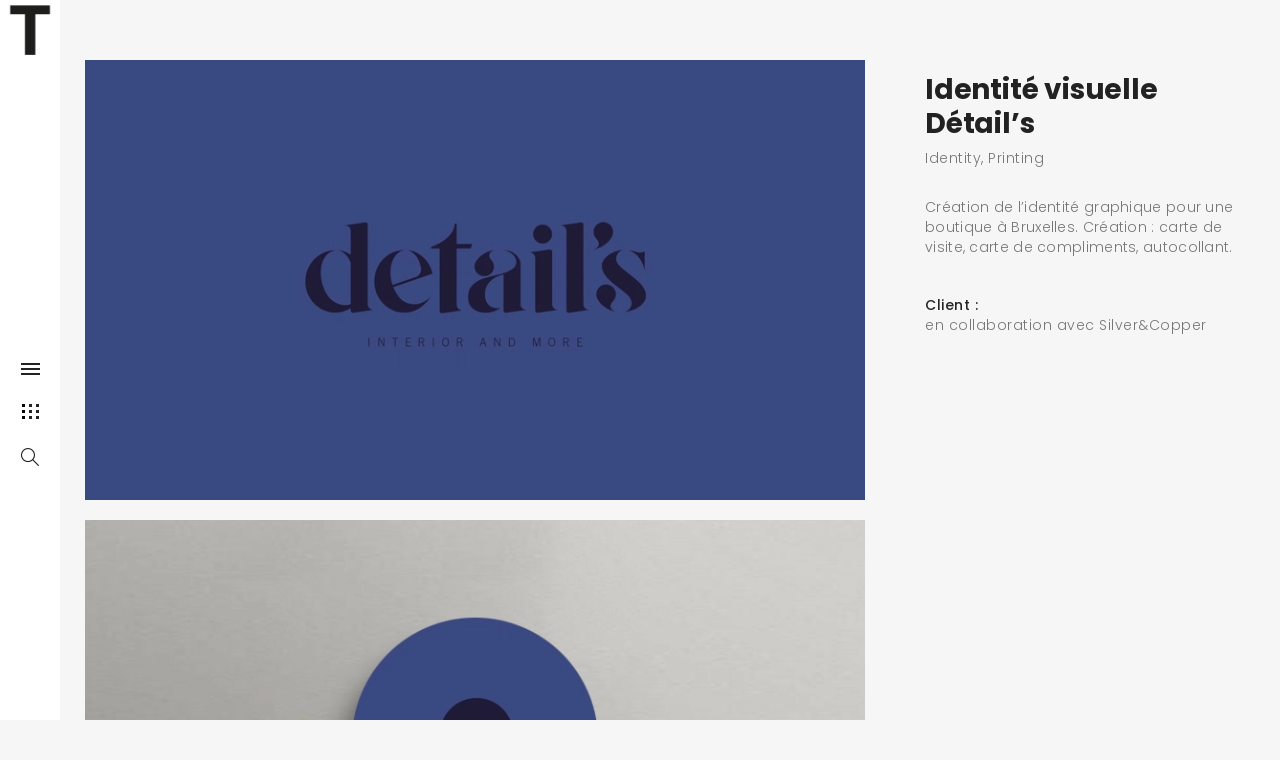

--- FILE ---
content_type: text/html; charset=UTF-8
request_url: https://www.traitdecaractere.be/portfolio-item/projet-1-model-2-2/
body_size: 12693
content:
<!DOCTYPE html>
<!--[if IE 8]> <html dir="ltr" lang="fr-FR" prefix="og: https://ogp.me/ns#" class="ie8"> <![endif]-->
<!--[if !IE]><!--> <html dir="ltr" lang="fr-FR" prefix="og: https://ogp.me/ns#"> <!--<![endif]-->
<head>
<meta charset="UTF-8">
	<meta name="viewport" content="width=device-width, initial-scale=1, maximum-scale=1">
    <link rel="shortcut icon" href="https://usercontent.one/wp/www.traitdecaractere.be/wp-content/themes/elston/assets/images/favicon.png?media=1745941890" />
  <meta name="msapplication-TileColor" content="#ffffff">
<meta name="theme-color" content="#ffffff">

<link rel="profile" href="https://gmpg.org/xfn/11">
<link rel="pingback" href="https://www.traitdecaractere.be/xmlrpc.php">

<title>Identité visuelle Détail’s - traitdecaractere.be</title>

		<!-- All in One SEO 4.6.1.1 - aioseo.com -->
		<meta name="description" content="Identité visuelle Détail’s Identity, Printing Création de l&#039;identité graphique pour une boutique à Bruxelles. Création : carte de visite, carte de compliments, autocollant. Client en collaboration avec Silver&amp;Copper Site web" />
		<meta name="robots" content="max-image-preview:large" />
		<link rel="canonical" href="https://www.traitdecaractere.be/portfolio-item/projet-1-model-2-2/" />
		<meta name="generator" content="All in One SEO (AIOSEO) 4.6.1.1" />
		<meta property="og:locale" content="fr_FR" />
		<meta property="og:site_name" content="traitdecaractere.be - Design graphique identité de marque" />
		<meta property="og:type" content="article" />
		<meta property="og:title" content="Identité visuelle Détail’s - traitdecaractere.be" />
		<meta property="og:description" content="Identité visuelle Détail’s Identity, Printing Création de l&#039;identité graphique pour une boutique à Bruxelles. Création : carte de visite, carte de compliments, autocollant. Client en collaboration avec Silver&amp;Copper Site web" />
		<meta property="og:url" content="https://www.traitdecaractere.be/portfolio-item/projet-1-model-2-2/" />
		<meta property="og:image" content="https://usercontent.one/wp/www.traitdecaractere.be/wp-content/uploads/2022/01/logo.png?media=1745941890" />
		<meta property="og:image:secure_url" content="https://usercontent.one/wp/www.traitdecaractere.be/wp-content/uploads/2022/01/logo.png?media=1745941890" />
		<meta property="og:image:width" content="1081" />
		<meta property="og:image:height" content="1107" />
		<meta property="article:published_time" content="2022-01-28T16:05:00+00:00" />
		<meta property="article:modified_time" content="2022-07-05T18:58:43+00:00" />
		<meta property="article:publisher" content="https://www.facebook.com/valerie.paul.507?fref=ts" />
		<meta name="twitter:card" content="summary" />
		<meta name="twitter:title" content="Identité visuelle Détail’s - traitdecaractere.be" />
		<meta name="twitter:description" content="Identité visuelle Détail’s Identity, Printing Création de l&#039;identité graphique pour une boutique à Bruxelles. Création : carte de visite, carte de compliments, autocollant. Client en collaboration avec Silver&amp;Copper Site web" />
		<meta name="twitter:image" content="https://usercontent.one/wp/www.traitdecaractere.be/wp-content/uploads/2022/01/logo.png?media=1745941890" />
		<script type="application/ld+json" class="aioseo-schema">
			{"@context":"https:\/\/schema.org","@graph":[{"@type":"BreadcrumbList","@id":"https:\/\/www.traitdecaractere.be\/portfolio-item\/projet-1-model-2-2\/#breadcrumblist","itemListElement":[{"@type":"ListItem","@id":"https:\/\/www.traitdecaractere.be\/#listItem","position":1,"name":"Domicile","item":"https:\/\/www.traitdecaractere.be\/","nextItem":"https:\/\/www.traitdecaractere.be\/portfolio-item\/projet-1-model-2-2\/#listItem"},{"@type":"ListItem","@id":"https:\/\/www.traitdecaractere.be\/portfolio-item\/projet-1-model-2-2\/#listItem","position":2,"name":"Identit\u00e9 visuelle D\u00e9tail's","previousItem":"https:\/\/www.traitdecaractere.be\/#listItem"}]},{"@type":"Organization","@id":"https:\/\/www.traitdecaractere.be\/#organization","name":"traitdecaractere.be","url":"https:\/\/www.traitdecaractere.be\/","logo":{"@type":"ImageObject","url":"https:\/\/www.traitdecaractere.be\/wp-content\/uploads\/2022\/01\/logo.png","@id":"https:\/\/www.traitdecaractere.be\/portfolio-item\/projet-1-model-2-2\/#organizationLogo","width":1081,"height":1107},"image":{"@id":"https:\/\/www.traitdecaractere.be\/portfolio-item\/projet-1-model-2-2\/#organizationLogo"},"sameAs":["https:\/\/www.facebook.com\/valerie.paul.507?fref=ts","https:\/\/www.instagram.com\/traitdecaracterevalerie\/"]},{"@type":"Person","@id":"https:\/\/www.traitdecaractere.be\/author\/valerie-paulskynet-be\/#author","url":"https:\/\/www.traitdecaractere.be\/author\/valerie-paulskynet-be\/","name":"val paul"},{"@type":"WebPage","@id":"https:\/\/www.traitdecaractere.be\/portfolio-item\/projet-1-model-2-2\/#webpage","url":"https:\/\/www.traitdecaractere.be\/portfolio-item\/projet-1-model-2-2\/","name":"Identit\u00e9 visuelle D\u00e9tail\u2019s - traitdecaractere.be","description":"Identit\u00e9 visuelle D\u00e9tail\u2019s Identity, Printing Cr\u00e9ation de l'identit\u00e9 graphique pour une boutique \u00e0 Bruxelles. Cr\u00e9ation : carte de visite, carte de compliments, autocollant. Client en collaboration avec Silver&Copper Site web","inLanguage":"fr-FR","isPartOf":{"@id":"https:\/\/www.traitdecaractere.be\/#website"},"breadcrumb":{"@id":"https:\/\/www.traitdecaractere.be\/portfolio-item\/projet-1-model-2-2\/#breadcrumblist"},"author":{"@id":"https:\/\/www.traitdecaractere.be\/author\/valerie-paulskynet-be\/#author"},"creator":{"@id":"https:\/\/www.traitdecaractere.be\/author\/valerie-paulskynet-be\/#author"},"image":{"@type":"ImageObject","url":"https:\/\/www.traitdecaractere.be\/wp-content\/uploads\/2022\/01\/details-1-1.jpg","@id":"https:\/\/www.traitdecaractere.be\/portfolio-item\/projet-1-model-2-2\/#mainImage","width":794,"height":448},"primaryImageOfPage":{"@id":"https:\/\/www.traitdecaractere.be\/portfolio-item\/projet-1-model-2-2\/#mainImage"},"datePublished":"2022-01-28T17:05:00+01:00","dateModified":"2022-07-05T20:58:43+02:00"},{"@type":"WebSite","@id":"https:\/\/www.traitdecaractere.be\/#website","url":"https:\/\/www.traitdecaractere.be\/","name":"traitdecaractere.be","description":"Design graphique identit\u00e9 de marque","inLanguage":"fr-FR","publisher":{"@id":"https:\/\/www.traitdecaractere.be\/#organization"}}]}
		</script>
		<!-- All in One SEO -->

<link rel='dns-prefetch' href='//fonts.googleapis.com' />
<link rel='dns-prefetch' href='//www.googletagmanager.com' />
<link rel="alternate" type="application/rss+xml" title="traitdecaractere.be &raquo; Flux" href="https://www.traitdecaractere.be/feed/" />
<link rel="alternate" title="oEmbed (JSON)" type="application/json+oembed" href="https://www.traitdecaractere.be/wp-json/oembed/1.0/embed?url=https%3A%2F%2Fwww.traitdecaractere.be%2Fportfolio-item%2Fprojet-1-model-2-2%2F" />
<link rel="alternate" title="oEmbed (XML)" type="text/xml+oembed" href="https://www.traitdecaractere.be/wp-json/oembed/1.0/embed?url=https%3A%2F%2Fwww.traitdecaractere.be%2Fportfolio-item%2Fprojet-1-model-2-2%2F&#038;format=xml" />
		<!-- This site uses the Google Analytics by MonsterInsights plugin v8.23.1 - Using Analytics tracking - https://www.monsterinsights.com/ -->
		<!-- Remarque : MonsterInsights n’est actuellement pas configuré sur ce site. Le propriétaire doit authentifier son compte Google Analytics dans les réglages de MonsterInsights.  -->
					<!-- No tracking code set -->
				<!-- / Google Analytics by MonsterInsights -->
		<style id='wp-img-auto-sizes-contain-inline-css' type='text/css'>
img:is([sizes=auto i],[sizes^="auto," i]){contain-intrinsic-size:3000px 1500px}
/*# sourceURL=wp-img-auto-sizes-contain-inline-css */
</style>
<style id='wp-emoji-styles-inline-css' type='text/css'>

	img.wp-smiley, img.emoji {
		display: inline !important;
		border: none !important;
		box-shadow: none !important;
		height: 1em !important;
		width: 1em !important;
		margin: 0 0.07em !important;
		vertical-align: -0.1em !important;
		background: none !important;
		padding: 0 !important;
	}
/*# sourceURL=wp-emoji-styles-inline-css */
</style>
<style id='wp-block-library-inline-css' type='text/css'>
:root{--wp-block-synced-color:#7a00df;--wp-block-synced-color--rgb:122,0,223;--wp-bound-block-color:var(--wp-block-synced-color);--wp-editor-canvas-background:#ddd;--wp-admin-theme-color:#007cba;--wp-admin-theme-color--rgb:0,124,186;--wp-admin-theme-color-darker-10:#006ba1;--wp-admin-theme-color-darker-10--rgb:0,107,160.5;--wp-admin-theme-color-darker-20:#005a87;--wp-admin-theme-color-darker-20--rgb:0,90,135;--wp-admin-border-width-focus:2px}@media (min-resolution:192dpi){:root{--wp-admin-border-width-focus:1.5px}}.wp-element-button{cursor:pointer}:root .has-very-light-gray-background-color{background-color:#eee}:root .has-very-dark-gray-background-color{background-color:#313131}:root .has-very-light-gray-color{color:#eee}:root .has-very-dark-gray-color{color:#313131}:root .has-vivid-green-cyan-to-vivid-cyan-blue-gradient-background{background:linear-gradient(135deg,#00d084,#0693e3)}:root .has-purple-crush-gradient-background{background:linear-gradient(135deg,#34e2e4,#4721fb 50%,#ab1dfe)}:root .has-hazy-dawn-gradient-background{background:linear-gradient(135deg,#faaca8,#dad0ec)}:root .has-subdued-olive-gradient-background{background:linear-gradient(135deg,#fafae1,#67a671)}:root .has-atomic-cream-gradient-background{background:linear-gradient(135deg,#fdd79a,#004a59)}:root .has-nightshade-gradient-background{background:linear-gradient(135deg,#330968,#31cdcf)}:root .has-midnight-gradient-background{background:linear-gradient(135deg,#020381,#2874fc)}:root{--wp--preset--font-size--normal:16px;--wp--preset--font-size--huge:42px}.has-regular-font-size{font-size:1em}.has-larger-font-size{font-size:2.625em}.has-normal-font-size{font-size:var(--wp--preset--font-size--normal)}.has-huge-font-size{font-size:var(--wp--preset--font-size--huge)}.has-text-align-center{text-align:center}.has-text-align-left{text-align:left}.has-text-align-right{text-align:right}.has-fit-text{white-space:nowrap!important}#end-resizable-editor-section{display:none}.aligncenter{clear:both}.items-justified-left{justify-content:flex-start}.items-justified-center{justify-content:center}.items-justified-right{justify-content:flex-end}.items-justified-space-between{justify-content:space-between}.screen-reader-text{border:0;clip-path:inset(50%);height:1px;margin:-1px;overflow:hidden;padding:0;position:absolute;width:1px;word-wrap:normal!important}.screen-reader-text:focus{background-color:#ddd;clip-path:none;color:#444;display:block;font-size:1em;height:auto;left:5px;line-height:normal;padding:15px 23px 14px;text-decoration:none;top:5px;width:auto;z-index:100000}html :where(.has-border-color){border-style:solid}html :where([style*=border-top-color]){border-top-style:solid}html :where([style*=border-right-color]){border-right-style:solid}html :where([style*=border-bottom-color]){border-bottom-style:solid}html :where([style*=border-left-color]){border-left-style:solid}html :where([style*=border-width]){border-style:solid}html :where([style*=border-top-width]){border-top-style:solid}html :where([style*=border-right-width]){border-right-style:solid}html :where([style*=border-bottom-width]){border-bottom-style:solid}html :where([style*=border-left-width]){border-left-style:solid}html :where(img[class*=wp-image-]){height:auto;max-width:100%}:where(figure){margin:0 0 1em}html :where(.is-position-sticky){--wp-admin--admin-bar--position-offset:var(--wp-admin--admin-bar--height,0px)}@media screen and (max-width:600px){html :where(.is-position-sticky){--wp-admin--admin-bar--position-offset:0px}}

/*# sourceURL=wp-block-library-inline-css */
</style><style id='global-styles-inline-css' type='text/css'>
:root{--wp--preset--aspect-ratio--square: 1;--wp--preset--aspect-ratio--4-3: 4/3;--wp--preset--aspect-ratio--3-4: 3/4;--wp--preset--aspect-ratio--3-2: 3/2;--wp--preset--aspect-ratio--2-3: 2/3;--wp--preset--aspect-ratio--16-9: 16/9;--wp--preset--aspect-ratio--9-16: 9/16;--wp--preset--color--black: #000000;--wp--preset--color--cyan-bluish-gray: #abb8c3;--wp--preset--color--white: #ffffff;--wp--preset--color--pale-pink: #f78da7;--wp--preset--color--vivid-red: #cf2e2e;--wp--preset--color--luminous-vivid-orange: #ff6900;--wp--preset--color--luminous-vivid-amber: #fcb900;--wp--preset--color--light-green-cyan: #7bdcb5;--wp--preset--color--vivid-green-cyan: #00d084;--wp--preset--color--pale-cyan-blue: #8ed1fc;--wp--preset--color--vivid-cyan-blue: #0693e3;--wp--preset--color--vivid-purple: #9b51e0;--wp--preset--gradient--vivid-cyan-blue-to-vivid-purple: linear-gradient(135deg,rgb(6,147,227) 0%,rgb(155,81,224) 100%);--wp--preset--gradient--light-green-cyan-to-vivid-green-cyan: linear-gradient(135deg,rgb(122,220,180) 0%,rgb(0,208,130) 100%);--wp--preset--gradient--luminous-vivid-amber-to-luminous-vivid-orange: linear-gradient(135deg,rgb(252,185,0) 0%,rgb(255,105,0) 100%);--wp--preset--gradient--luminous-vivid-orange-to-vivid-red: linear-gradient(135deg,rgb(255,105,0) 0%,rgb(207,46,46) 100%);--wp--preset--gradient--very-light-gray-to-cyan-bluish-gray: linear-gradient(135deg,rgb(238,238,238) 0%,rgb(169,184,195) 100%);--wp--preset--gradient--cool-to-warm-spectrum: linear-gradient(135deg,rgb(74,234,220) 0%,rgb(151,120,209) 20%,rgb(207,42,186) 40%,rgb(238,44,130) 60%,rgb(251,105,98) 80%,rgb(254,248,76) 100%);--wp--preset--gradient--blush-light-purple: linear-gradient(135deg,rgb(255,206,236) 0%,rgb(152,150,240) 100%);--wp--preset--gradient--blush-bordeaux: linear-gradient(135deg,rgb(254,205,165) 0%,rgb(254,45,45) 50%,rgb(107,0,62) 100%);--wp--preset--gradient--luminous-dusk: linear-gradient(135deg,rgb(255,203,112) 0%,rgb(199,81,192) 50%,rgb(65,88,208) 100%);--wp--preset--gradient--pale-ocean: linear-gradient(135deg,rgb(255,245,203) 0%,rgb(182,227,212) 50%,rgb(51,167,181) 100%);--wp--preset--gradient--electric-grass: linear-gradient(135deg,rgb(202,248,128) 0%,rgb(113,206,126) 100%);--wp--preset--gradient--midnight: linear-gradient(135deg,rgb(2,3,129) 0%,rgb(40,116,252) 100%);--wp--preset--font-size--small: 13px;--wp--preset--font-size--medium: 20px;--wp--preset--font-size--large: 36px;--wp--preset--font-size--x-large: 42px;--wp--preset--spacing--20: 0.44rem;--wp--preset--spacing--30: 0.67rem;--wp--preset--spacing--40: 1rem;--wp--preset--spacing--50: 1.5rem;--wp--preset--spacing--60: 2.25rem;--wp--preset--spacing--70: 3.38rem;--wp--preset--spacing--80: 5.06rem;--wp--preset--shadow--natural: 6px 6px 9px rgba(0, 0, 0, 0.2);--wp--preset--shadow--deep: 12px 12px 50px rgba(0, 0, 0, 0.4);--wp--preset--shadow--sharp: 6px 6px 0px rgba(0, 0, 0, 0.2);--wp--preset--shadow--outlined: 6px 6px 0px -3px rgb(255, 255, 255), 6px 6px rgb(0, 0, 0);--wp--preset--shadow--crisp: 6px 6px 0px rgb(0, 0, 0);}:where(.is-layout-flex){gap: 0.5em;}:where(.is-layout-grid){gap: 0.5em;}body .is-layout-flex{display: flex;}.is-layout-flex{flex-wrap: wrap;align-items: center;}.is-layout-flex > :is(*, div){margin: 0;}body .is-layout-grid{display: grid;}.is-layout-grid > :is(*, div){margin: 0;}:where(.wp-block-columns.is-layout-flex){gap: 2em;}:where(.wp-block-columns.is-layout-grid){gap: 2em;}:where(.wp-block-post-template.is-layout-flex){gap: 1.25em;}:where(.wp-block-post-template.is-layout-grid){gap: 1.25em;}.has-black-color{color: var(--wp--preset--color--black) !important;}.has-cyan-bluish-gray-color{color: var(--wp--preset--color--cyan-bluish-gray) !important;}.has-white-color{color: var(--wp--preset--color--white) !important;}.has-pale-pink-color{color: var(--wp--preset--color--pale-pink) !important;}.has-vivid-red-color{color: var(--wp--preset--color--vivid-red) !important;}.has-luminous-vivid-orange-color{color: var(--wp--preset--color--luminous-vivid-orange) !important;}.has-luminous-vivid-amber-color{color: var(--wp--preset--color--luminous-vivid-amber) !important;}.has-light-green-cyan-color{color: var(--wp--preset--color--light-green-cyan) !important;}.has-vivid-green-cyan-color{color: var(--wp--preset--color--vivid-green-cyan) !important;}.has-pale-cyan-blue-color{color: var(--wp--preset--color--pale-cyan-blue) !important;}.has-vivid-cyan-blue-color{color: var(--wp--preset--color--vivid-cyan-blue) !important;}.has-vivid-purple-color{color: var(--wp--preset--color--vivid-purple) !important;}.has-black-background-color{background-color: var(--wp--preset--color--black) !important;}.has-cyan-bluish-gray-background-color{background-color: var(--wp--preset--color--cyan-bluish-gray) !important;}.has-white-background-color{background-color: var(--wp--preset--color--white) !important;}.has-pale-pink-background-color{background-color: var(--wp--preset--color--pale-pink) !important;}.has-vivid-red-background-color{background-color: var(--wp--preset--color--vivid-red) !important;}.has-luminous-vivid-orange-background-color{background-color: var(--wp--preset--color--luminous-vivid-orange) !important;}.has-luminous-vivid-amber-background-color{background-color: var(--wp--preset--color--luminous-vivid-amber) !important;}.has-light-green-cyan-background-color{background-color: var(--wp--preset--color--light-green-cyan) !important;}.has-vivid-green-cyan-background-color{background-color: var(--wp--preset--color--vivid-green-cyan) !important;}.has-pale-cyan-blue-background-color{background-color: var(--wp--preset--color--pale-cyan-blue) !important;}.has-vivid-cyan-blue-background-color{background-color: var(--wp--preset--color--vivid-cyan-blue) !important;}.has-vivid-purple-background-color{background-color: var(--wp--preset--color--vivid-purple) !important;}.has-black-border-color{border-color: var(--wp--preset--color--black) !important;}.has-cyan-bluish-gray-border-color{border-color: var(--wp--preset--color--cyan-bluish-gray) !important;}.has-white-border-color{border-color: var(--wp--preset--color--white) !important;}.has-pale-pink-border-color{border-color: var(--wp--preset--color--pale-pink) !important;}.has-vivid-red-border-color{border-color: var(--wp--preset--color--vivid-red) !important;}.has-luminous-vivid-orange-border-color{border-color: var(--wp--preset--color--luminous-vivid-orange) !important;}.has-luminous-vivid-amber-border-color{border-color: var(--wp--preset--color--luminous-vivid-amber) !important;}.has-light-green-cyan-border-color{border-color: var(--wp--preset--color--light-green-cyan) !important;}.has-vivid-green-cyan-border-color{border-color: var(--wp--preset--color--vivid-green-cyan) !important;}.has-pale-cyan-blue-border-color{border-color: var(--wp--preset--color--pale-cyan-blue) !important;}.has-vivid-cyan-blue-border-color{border-color: var(--wp--preset--color--vivid-cyan-blue) !important;}.has-vivid-purple-border-color{border-color: var(--wp--preset--color--vivid-purple) !important;}.has-vivid-cyan-blue-to-vivid-purple-gradient-background{background: var(--wp--preset--gradient--vivid-cyan-blue-to-vivid-purple) !important;}.has-light-green-cyan-to-vivid-green-cyan-gradient-background{background: var(--wp--preset--gradient--light-green-cyan-to-vivid-green-cyan) !important;}.has-luminous-vivid-amber-to-luminous-vivid-orange-gradient-background{background: var(--wp--preset--gradient--luminous-vivid-amber-to-luminous-vivid-orange) !important;}.has-luminous-vivid-orange-to-vivid-red-gradient-background{background: var(--wp--preset--gradient--luminous-vivid-orange-to-vivid-red) !important;}.has-very-light-gray-to-cyan-bluish-gray-gradient-background{background: var(--wp--preset--gradient--very-light-gray-to-cyan-bluish-gray) !important;}.has-cool-to-warm-spectrum-gradient-background{background: var(--wp--preset--gradient--cool-to-warm-spectrum) !important;}.has-blush-light-purple-gradient-background{background: var(--wp--preset--gradient--blush-light-purple) !important;}.has-blush-bordeaux-gradient-background{background: var(--wp--preset--gradient--blush-bordeaux) !important;}.has-luminous-dusk-gradient-background{background: var(--wp--preset--gradient--luminous-dusk) !important;}.has-pale-ocean-gradient-background{background: var(--wp--preset--gradient--pale-ocean) !important;}.has-electric-grass-gradient-background{background: var(--wp--preset--gradient--electric-grass) !important;}.has-midnight-gradient-background{background: var(--wp--preset--gradient--midnight) !important;}.has-small-font-size{font-size: var(--wp--preset--font-size--small) !important;}.has-medium-font-size{font-size: var(--wp--preset--font-size--medium) !important;}.has-large-font-size{font-size: var(--wp--preset--font-size--large) !important;}.has-x-large-font-size{font-size: var(--wp--preset--font-size--x-large) !important;}
/*# sourceURL=global-styles-inline-css */
</style>

<style id='classic-theme-styles-inline-css' type='text/css'>
/*! This file is auto-generated */
.wp-block-button__link{color:#fff;background-color:#32373c;border-radius:9999px;box-shadow:none;text-decoration:none;padding:calc(.667em + 2px) calc(1.333em + 2px);font-size:1.125em}.wp-block-file__button{background:#32373c;color:#fff;text-decoration:none}
/*# sourceURL=/wp-includes/css/classic-themes.min.css */
</style>
<link rel='stylesheet' id='contact-form-7-css' href='https://usercontent.one/wp/www.traitdecaractere.be/wp-content/plugins/contact-form-7/includes/css/styles.css?ver=5.9.6&media=1745941890' type='text/css' media='all' />
<link rel='stylesheet' id='wp-pagenavi-css' href='https://usercontent.one/wp/www.traitdecaractere.be/wp-content/plugins/wp-pagenavi/pagenavi-css.css?ver=2.70&media=1745941890' type='text/css' media='all' />
<link rel='stylesheet' id='font-awesome-css' href='https://usercontent.one/wp/www.traitdecaractere.be/wp-content/themes/elston/inc/theme-options/cs-framework/assets/css/font-awesome.min.css?ver=6.9&media=1745941890' type='text/css' media='all' />
<link rel='stylesheet' id='bootstrap-css-css' href='https://usercontent.one/wp/www.traitdecaractere.be/wp-content/themes/elston/assets/css/bootstrap.min.css?ver=4.5.3&media=1745941890' type='text/css' media='all' />
<link rel='stylesheet' id='simple-line-icons-css' href='https://usercontent.one/wp/www.traitdecaractere.be/wp-content/themes/elston/assets/css/simple-line-icons.css?ver=2.3.2&media=1745941890' type='text/css' media='all' />
<link rel='stylesheet' id='elston-owl-carousel-css' href='https://usercontent.one/wp/www.traitdecaractere.be/wp-content/themes/elston/assets/css/owl.carousel.css?ver=2.4&media=1745941890' type='text/css' media='all' />
<link rel='stylesheet' id='elston-fullpage-css' href='https://usercontent.one/wp/www.traitdecaractere.be/wp-content/themes/elston/assets/css/fullpage.css?ver=2.8.2&media=1745941890' type='text/css' media='all' />
<link rel='stylesheet' id='elston-magnific-popup-css' href='https://usercontent.one/wp/www.traitdecaractere.be/wp-content/themes/elston/assets/css/magnific-popup.css?ver=1.8.1&media=1745941890' type='text/css' media='all' />
<link rel='stylesheet' id='elston-style-css' href='https://usercontent.one/wp/www.traitdecaractere.be/wp-content/themes/elston/assets/css/styles.css?ver=1.8.1&media=1745941890' type='text/css' media='all' />
<link rel='stylesheet' id='elston-responsive-css' href='https://usercontent.one/wp/www.traitdecaractere.be/wp-content/themes/elston/assets/css/responsive.css?ver=1.8.1&media=1745941890' type='text/css' media='all' />
<link rel='stylesheet' id='elston-google-fonts-css' href='//fonts.googleapis.com/css?family=Poppins%3A300%2C400%2C500%2C600%2C700%7CRaleway%3A300%2C400%2C500%2C600%2C700%7CMerriweather%3A300%2C400%2C500%2C600%2C700%7CLora%3A300%2C400%2C500%2C600%2C700&#038;subset=latin' type='text/css' media='all' />
<link rel='stylesheet' id='elston-default-style-css' href='https://usercontent.one/wp/www.traitdecaractere.be/wp-content/themes/elston/style.css?ver=6.9&media=1745941890' type='text/css' media='all' />
<style id='elston-default-style-inline-css' type='text/css'>
.no-class {}a:hover, a:focus,.elstn-btn-one:hover,input[type='submit']:hover,.elstn-btn-one:focus,input[type='submit']:focus,.portfolio-caption a:hover,.portfolio-caption.gray-color a:hover,nav ul li a.active,nav ul li.sub-menu-item ul.sub-menu a:hover,nav .s-back a,.contact-links .block a:hover,.elstn-social-links a:hover,.elstn-wrapper .elstn-social-links a:hover,.banner-caption a:hover,.elstn-about-wrap .nav-tabs li a.active,.elstn-about-wrap .nav-tabs > li.active > a,.nav-tabs > li.active > a:focus,.nav-tabs > li.active > a:hover,.mate-contact-link ul li a:hover,.elstn-footer a:hover,.elstn-back-top a:hover,.blog-info .clearfix a:hover,.elstn-load-more a:hover,.share-post h6 a:hover,.content-inner a,.content-inner .bp-tags li a:hover,.contact-list p a,.contact-list .clearfix a:hover,.elstn-detail-container ul li a:hover,.elstn-detail-container ul li a:hover span,.link-wrapper a:hover,.elstn-more-project a:hover,.elstn-detail-wrap p a,.action-link a,.project-controls .action-links a:hover,.elstn-project-wrap ul li span a:hover,.elstn-project-wrap ul li span a:hover span {color:#000000;}.vc_tta-color-grey.vc_tta-style-classic .vc_tta-tab.vc_active > a {color:#000000 !important;}.elstn-btn-one,input[type='submit'],.elstn-btn-two:hover,.elstn-btn-two:focus,.action-links .toggle-link:hover span,.action-links .toggle-link:hover span:before,.action-links .toggle-link:hover span:after,.action-links .grid-link:hover span,.action-links .grid-link:hover span:before,.action-links .grid-link:hover span:after,.elstn-about-wrap .nav-tabs li.active a:after,.project-grid a:hover span,.project-controls .action-links a.portfolio-link:hover span,.elstn-project-wrap .portfolio-title:after,.sidebar-widgets .widget_search input[type="submit"]:hover {background:#000000;}.elstn-btn-one:hover,input[type='submit']:hover,.elstn-btn-one:focus,input[type='submit']:focus,.elstn-btn-two:hover,.elstn-btn-two:focus,div.owl-dot.active,.vc_tta-tabs:not([class*=vc_tta-gap]):not(.vc_tta-o-no-fill).vc_tta-tabs-position-top .vc_tta-tab.vc_active>a::after,.elstn-back-top a:hover,.sticky .blog-item {border-color:#000000;}.content-inner blockquote, blockquote {border-left-color:#000000;}.no-class {}.vt-maintenance-mode {}body, .details-wrapper p, .deatil-item p, .elstn-portfolio-detail .elstn-testimonials .testimonial-owner, .elstn-portfolio-detail.spacer2 .elstn-detail-wrap p, .elstn-portfolio-detail.version2 .elstn-detail-container p, .elstn-detail-wrap p, .elstn-detail-wrap p a, .target-info p, .elstn-detail-container.version2 p, .elstn-top-title p, .contact-list p, .elstn-btn, input[type="submit"], input[type="text"], input[type="email"], input[type="tel"], input[type="search"], input[type="date"], input[type="time"], input[type="datetime-local"], input[type="month"], input[type="url"], input[type="number"], textarea, select, .form-control, p, .service-info p{font-family:"Poppins", Arial, sans-serif;font-size:14px;line-height:1.42857143;font-style:normal;}nav{font-family:"Poppins", Arial, sans-serif;font-size:12px;line-height:24px;font-style:normal;}nav ul li.sub-menu-item ul.sub-menu{font-family:"Poppins", Arial, sans-serif;font-size:13px;font-style:normal;}h1, h2, h3, h4, h5, h6,.elstn-services.version2 .service-info h4,.elstn-blog-detail h4.poppins-font,.elstn-blog-detail h4,.elstn-detail-container .elstn-heading-wrap .elstn-sub-heading, .portfolio-title, .deatil-item h4, .elstn-portfolio-detail .elstn-testimonials p{font-family:"Poppins", Arial, sans-serif;font-style:normal;}.content-inner, .elstn-top-banner .banner-caption h4, .elstn-blog-detail p, .content-inner h5, .content-inner h6,.content-inner ul li, .content-inner ol li{font-family:"Raleway", Arial, sans-serif;font-style:normal;}.blog-date, .elstn-testimonials p, .service-info h4,.elstn-about-wrap p,.mate-name .clearfix,.service-info h4,.testimonial-owner span,.elstn-top-title h1,.elstn-detail-wrap .elstn-heading-wrap span,.elstn-detail-container.version2 ul li,.portfolio-caption a,.elstn-masonry .item .item-info h6,.banner-caption a,.elstn-top-banner .banner-caption h1{font-family:"Merriweather", Arial, sans-serif;font-style:normal;}.content-inner blockquote, blockquote, .elstn-heading-wrap span, .about-text h4{font-family:"Lora", Arial, sans-serif;font-style:normal;}.your-custom-class{font-family:"Raleway", Arial, sans-serif;font-style:normal;}
/*# sourceURL=elston-default-style-inline-css */
</style>
<link rel='stylesheet' id='js_composer_front-css' href='https://usercontent.one/wp/www.traitdecaractere.be/wp-content/plugins/js_composer/assets/css/js_composer.min.css?ver=6.8.0&media=1745941890' type='text/css' media='all' />
<script type="text/javascript" src="https://www.traitdecaractere.be/wp-includes/js/jquery/jquery.min.js?ver=3.7.1" id="jquery-core-js"></script>
<script type="text/javascript" src="https://www.traitdecaractere.be/wp-includes/js/jquery/jquery-migrate.min.js?ver=3.4.1" id="jquery-migrate-js"></script>
<link rel="https://api.w.org/" href="https://www.traitdecaractere.be/wp-json/" /><link rel="EditURI" type="application/rsd+xml" title="RSD" href="https://www.traitdecaractere.be/xmlrpc.php?rsd" />
<meta name="generator" content="WordPress 6.9" />
<link rel='shortlink' href='https://www.traitdecaractere.be/?p=1885' />
<meta name="generator" content="Site Kit by Google 1.124.0" /><!-- HFCM by 99 Robots - Snippet # 5: google -->
<!-- Global site tag (gtag.js) - Google Analytics -->
<script async src="https://www.googletagmanager.com/gtag/js?id=G-76M0LSHDT6"></script>
<script>
  window.dataLayer = window.dataLayer || [];
  function gtag(){dataLayer.push(arguments);}
  gtag('js', new Date());

  gtag('config', 'G-76M0LSHDT6');
</script>
<!-- /end HFCM by 99 Robots -->
<style>[class*=" icon-oc-"],[class^=icon-oc-]{speak:none;font-style:normal;font-weight:400;font-variant:normal;text-transform:none;line-height:1;-webkit-font-smoothing:antialiased;-moz-osx-font-smoothing:grayscale}.icon-oc-one-com-white-32px-fill:before{content:"901"}.icon-oc-one-com:before{content:"900"}#one-com-icon,.toplevel_page_onecom-wp .wp-menu-image{speak:none;display:flex;align-items:center;justify-content:center;text-transform:none;line-height:1;-webkit-font-smoothing:antialiased;-moz-osx-font-smoothing:grayscale}.onecom-wp-admin-bar-item>a,.toplevel_page_onecom-wp>.wp-menu-name{font-size:16px;font-weight:400;line-height:1}.toplevel_page_onecom-wp>.wp-menu-name img{width:69px;height:9px;}.wp-submenu-wrap.wp-submenu>.wp-submenu-head>img{width:88px;height:auto}.onecom-wp-admin-bar-item>a img{height:7px!important}.onecom-wp-admin-bar-item>a img,.toplevel_page_onecom-wp>.wp-menu-name img{opacity:.8}.onecom-wp-admin-bar-item.hover>a img,.toplevel_page_onecom-wp.wp-has-current-submenu>.wp-menu-name img,li.opensub>a.toplevel_page_onecom-wp>.wp-menu-name img{opacity:1}#one-com-icon:before,.onecom-wp-admin-bar-item>a:before,.toplevel_page_onecom-wp>.wp-menu-image:before{content:'';position:static!important;background-color:rgba(240,245,250,.4);border-radius:102px;width:18px;height:18px;padding:0!important}.onecom-wp-admin-bar-item>a:before{width:14px;height:14px}.onecom-wp-admin-bar-item.hover>a:before,.toplevel_page_onecom-wp.opensub>a>.wp-menu-image:before,.toplevel_page_onecom-wp.wp-has-current-submenu>.wp-menu-image:before{background-color:#76b82a}.onecom-wp-admin-bar-item>a{display:inline-flex!important;align-items:center;justify-content:center}#one-com-logo-wrapper{font-size:4em}#one-com-icon{vertical-align:middle}.imagify-welcome{display:none !important;}</style><meta name="generator" content="Powered by WPBakery Page Builder - drag and drop page builder for WordPress."/>
<meta name="generator" content="Powered by Slider Revolution 6.5.11 - responsive, Mobile-Friendly Slider Plugin for WordPress with comfortable drag and drop interface." />
<script type="text/javascript">function setREVStartSize(e){
			//window.requestAnimationFrame(function() {				 
				window.RSIW = window.RSIW===undefined ? window.innerWidth : window.RSIW;	
				window.RSIH = window.RSIH===undefined ? window.innerHeight : window.RSIH;	
				try {								
					var pw = document.getElementById(e.c).parentNode.offsetWidth,
						newh;
					pw = pw===0 || isNaN(pw) ? window.RSIW : pw;
					e.tabw = e.tabw===undefined ? 0 : parseInt(e.tabw);
					e.thumbw = e.thumbw===undefined ? 0 : parseInt(e.thumbw);
					e.tabh = e.tabh===undefined ? 0 : parseInt(e.tabh);
					e.thumbh = e.thumbh===undefined ? 0 : parseInt(e.thumbh);
					e.tabhide = e.tabhide===undefined ? 0 : parseInt(e.tabhide);
					e.thumbhide = e.thumbhide===undefined ? 0 : parseInt(e.thumbhide);
					e.mh = e.mh===undefined || e.mh=="" || e.mh==="auto" ? 0 : parseInt(e.mh,0);		
					if(e.layout==="fullscreen" || e.l==="fullscreen") 						
						newh = Math.max(e.mh,window.RSIH);					
					else{					
						e.gw = Array.isArray(e.gw) ? e.gw : [e.gw];
						for (var i in e.rl) if (e.gw[i]===undefined || e.gw[i]===0) e.gw[i] = e.gw[i-1];					
						e.gh = e.el===undefined || e.el==="" || (Array.isArray(e.el) && e.el.length==0)? e.gh : e.el;
						e.gh = Array.isArray(e.gh) ? e.gh : [e.gh];
						for (var i in e.rl) if (e.gh[i]===undefined || e.gh[i]===0) e.gh[i] = e.gh[i-1];
											
						var nl = new Array(e.rl.length),
							ix = 0,						
							sl;					
						e.tabw = e.tabhide>=pw ? 0 : e.tabw;
						e.thumbw = e.thumbhide>=pw ? 0 : e.thumbw;
						e.tabh = e.tabhide>=pw ? 0 : e.tabh;
						e.thumbh = e.thumbhide>=pw ? 0 : e.thumbh;					
						for (var i in e.rl) nl[i] = e.rl[i]<window.RSIW ? 0 : e.rl[i];
						sl = nl[0];									
						for (var i in nl) if (sl>nl[i] && nl[i]>0) { sl = nl[i]; ix=i;}															
						var m = pw>(e.gw[ix]+e.tabw+e.thumbw) ? 1 : (pw-(e.tabw+e.thumbw)) / (e.gw[ix]);					
						newh =  (e.gh[ix] * m) + (e.tabh + e.thumbh);
					}
					var el = document.getElementById(e.c);
					if (el!==null && el) el.style.height = newh+"px";					
					el = document.getElementById(e.c+"_wrapper");
					if (el!==null && el) {
						el.style.height = newh+"px";
						el.style.display = "block";
					}
				} catch(e){
					console.log("Failure at Presize of Slider:" + e)
				}					   
			//});
		  };</script>
		<style type="text/css" id="wp-custom-css">
			.home .banner-caption .elstn-align-container{vertical-align:bottom}
.home .banner-caption .elstn-align-container h1{max-width:460px; font-size:30px; line-height:36px}
.home .banner-caption .elstn-align-container h1{max-width:460px; margin-bottom:0; padding-bottom:0}
.home .banner-caption .elstn-align-container h1 span{ font-weight:400px; font-size:14px}
.home .banner-caption .elstn-align-container a{ font-size:14px !important}.home .banner-caption{padding: 20px 5%}
.elstn-portfolio-detail.version2 .elstn-detail-container .elstn-heading-wrap h2 {
    font-size: 28px !important;
    line-height: 34px !important;
}
.blog-date{display:none}

.tab-pane, .tab-content .tab-pane
{width:100%}
.mobileshow{display:none !important}
.mobilehide{display:block !important}

@media screen and (max-width: 800px) {
	.mobileshow{display:block !important}
.mobilehide{display:none !important}
 .fp-section {
background-size: 800px 452px !important;
	 background-attachment:scroll;
background-position: top center;

}.banner-caption {
	    position: absolute;
    bottom: 0;
    background: white;
	
	}
	.home .banner-caption{height:310px; padding-top:35px}
	
	.home .banner-caption .elstn-align-container{vertical-align:top !important}
	
	.home .elstn-wrapper .portfolio-caption{
		bottom: 0 !important;
    left: 0;
    padding: 35px 15px;
		height: 330px;
    position: absolute;
		background-color: white;
		width: 100%;
	}
	
	.home .banner-caption .elstn-align-container h1 span{display:block}
	
		}
		</style>
		<noscript><style> .wpb_animate_when_almost_visible { opacity: 1; }</style></noscript><link rel='stylesheet' id='rs-plugin-settings-css' href='https://usercontent.one/wp/www.traitdecaractere.be/wp-content/plugins/revslider/public/assets/css/rs6.css?ver=6.5.11&media=1745941890' type='text/css' media='all' />
<style id='rs-plugin-settings-inline-css' type='text/css'>
#rs-demo-id {}
/*# sourceURL=rs-plugin-settings-inline-css */
</style>
</head>

  <body data-rsssl=1 class="wp-singular portfolio-template-default single single-portfolio postid-1885 wp-theme-elston wpb-js-composer js-comp-ver-6.8.0 vc_responsive">


<div id="elston-wrapper" class=""> <!-- #elston-wrapper -->

  <!-- elstn sidebar -->
    <div class="elstn-sidebar">
    <div class="sidebar-part1">
      <div class="menu-wrapper">
        <div class="logo elston-logo" style="">
	<a href="https://www.traitdecaractere.be/">
	<img src="https://usercontent.one/wp/www.traitdecaractere.be/wp-content/uploads/2022/03/logo.png?media=1745941890" alt="traitdecaractere.be" class="default-logo" />
					<img src="https://usercontent.one/wp/www.traitdecaractere.be/wp-content/uploads/2022/03/logo.png?media=1745941890" width="" height="" alt="traitdecaractere.be" class="retina-logo" />
				</a></div>        <nav>
          <ul id="main-nav" class=""><li id="menu-item-1561" class="menu-item menu-item-type-post_type menu-item-object-page menu-item-home menu-item-1561"><a href="https://www.traitdecaractere.be/">Home</a></li>
<li id="menu-item-1628" class="menu-item menu-item-type-post_type menu-item-object-page menu-item-1628"><a href="https://www.traitdecaractere.be/about/">About us</a></li>
<li id="menu-item-1559" class="menu-item menu-item-type-post_type menu-item-object-page menu-item-1559"><a href="https://www.traitdecaractere.be/book/">BOOK</a></li>
<li id="menu-item-1556" class="menu-item menu-item-type-post_type menu-item-object-page menu-item-1556"><a href="https://www.traitdecaractere.be/services/">Services</a></li>
<li id="menu-item-1555" class="menu-item menu-item-type-post_type menu-item-object-page menu-item-1555"><a href="https://www.traitdecaractere.be/contact-2/">Contact</a></li>
</ul>                    <ul id="portfolio-nav" class="filter-buttons">
            <li><a href="https://www.traitdecaractere.be/portfolio-item/projet-1-model-2-2/" data-filter="*">All</a></li><li><a href="https://www.traitdecaractere.be/portfolio-category_cat/advertising/" data-filter=".cat-advertising">Advertising</a></li><li><a href="https://www.traitdecaractere.be/portfolio-category_cat/home/" data-filter=".cat-home">home</a></li><li><a href="https://www.traitdecaractere.be/portfolio-category_cat/identity/" data-filter=".cat-identity">Identity</a></li><li><a href="https://www.traitdecaractere.be/portfolio-category_cat/print/" data-filter=".cat-print">Print</a></li><li><a href="https://www.traitdecaractere.be/portfolio-category_cat/web/" data-filter=".cat-web">Web</a></li>          </ul>
                  </nav>
      </div>
            <div class="contact-links">
                <div class="elstn-social-links">
                  </div>
              </div>
          </div>
    <div class="sidebar-part2">
            <div class="logo2">
        <a href="https://www.traitdecaractere.be/"><img src="https://usercontent.one/wp/www.traitdecaractere.be/wp-content/uploads/2022/01/logo-1-1.png?media=1745941890" alt="traitdecaractere.be"/></a>
      </div>
      
      <div class="elstn-table-container">
        <div class="elstn-align-container">
          <div class="action-links">
            <a href="javascript:void(0);" class="toggle-link"><span></span></a>
                          <a href="javascript:void(0);" class="grid-link"><span></span> <span></span> <span></span></a>
                                      <a href="javascript:void(0);" class="search-link"><i class="icons icon-magnifier"></i></a>
                      </div>
        </div>
      </div>

    </div>
  </div>

  <!-- elstn toggle button -->
  <div class="elstn-toggle-btn"><a href="javascript:void(0);"><span></span> <span></span> <span></span></a></div>

  <!-- elstn search wrapper -->
  <div class="elstn-search-wrap">
    <div class="elstn-table-container">
      <div class="elstn-align-container">
        <div class="search-closer"></div>
        <div class="search-container">
          <form method="get" id="searchform" action="https://www.traitdecaractere.be/">
            <input type="text" name="s" id="s" placeholder="Start Searching" class="search-input"/>
          </form>
          <span>SEARCH AND PRESS ENTER</span>
        </div>
      </div>
    </div>
  </div>

  <!-- elstn wrapper -->
  <div class="elstn-wrapper">
    <div class="elstn-wrap-inner">
		<div class="elstn-portfolio-detail version2">
				<div id="post-1885" class="container post-1885 portfolio type-portfolio status-publish has-post-thumbnail hentry portfolio_category-identity portfolio_category-print">

			<div class="vc_row wpb_row vc_row-fluid"><div class="elstn-sidebar-image wpb_column vc_column_container text-default vc_col-sm-8"><div class="vc_column-inner "><div class="wpb_wrapper">      <div class="elstn-portfolio-picture popup  ">
        <a href="https://usercontent.one/wp/www.traitdecaractere.be/wp-content/uploads/2022/01/details-2.jpg?media=1745941890"><img decoding="async" src="https://usercontent.one/wp/www.traitdecaractere.be/wp-content/uploads/2022/01/details-2.jpg?media=1745941890" alt=""></a>
      </div>
          <div class="elstn-portfolio-picture popup  ">
        <a href="https://usercontent.one/wp/www.traitdecaractere.be/wp-content/uploads/2022/01/details-4.jpg?media=1745941890"><img decoding="async" src="https://usercontent.one/wp/www.traitdecaractere.be/wp-content/uploads/2022/01/details-4.jpg?media=1745941890" alt=""></a>
      </div>
          <div class="elstn-portfolio-picture popup  ">
        <a href="https://usercontent.one/wp/www.traitdecaractere.be/wp-content/uploads/2022/01/details-5.jpg?media=1745941890"><img decoding="async" src="https://usercontent.one/wp/www.traitdecaractere.be/wp-content/uploads/2022/01/details-5.jpg?media=1745941890" alt=""></a>
      </div>
          <div class="elstn-portfolio-picture popup  ">
        <a href="https://usercontent.one/wp/www.traitdecaractere.be/wp-content/uploads/2022/01/details-1.jpg?media=1745941890"><img decoding="async" src="https://usercontent.one/wp/www.traitdecaractere.be/wp-content/uploads/2022/01/details-1.jpg?media=1745941890" alt=""></a>
      </div>
    </div></div></div><div class="wpb_column vc_column_container text-default vc_col-sm-4"><div class="vc_column-inner "><div class="wpb_wrapper">        <div class="elstn-target floting " id="">
	        <div class="sidebar-container">
	          <div class="elstn-detail-container">
	            <div class="elstn-heading-wrap">
	              <h2 class="elstn-heading">Identité visuelle Détail&rsquo;s</h2>
	              <span class="elstn-sub-heading">Identity, Printing</span>
	            </div>
	            <p style="line-height:1.7;"></p>
<p class="lead">Création de l&rsquo;identité graphique pour une boutique à Bruxelles. Création : carte de visite, carte de compliments, autocollant.</p>
<p></p>
	                          <ul>
              <li><strong>Client</strong> <span>en collaboration avec Silver&Copper</span></li>              </ul>
              	            <div class="action-link"><span></span> <a href=""  target=&quot;_blank&quot;>Site web</a></div>
	            	          </div>
	        </div>
        </div>
        </div></div></div></div>
		</div><!-- Post ID -->

		<!-- For displaying bottom carousel for single portfolios. -->
				<!-- .elstn-projects-slider -->

		<!-- Next and Prev Navigation -->
								<div class="container">

				<div class="elstn-more-project">
										<div class="pull-left">
						<a href="https://www.traitdecaractere.be/portfolio-item/projet-1-model-2/" class="elstn-portfolio-prev">
							Prev Project						</a>
					</div>
										<div class="project-grid">
						<a href="https://www.traitdecaractere.be/portfolio-item/projet-1-model-2-2/"><span></span> <span></span> <span></span> <span></span></a>
	        </div>
										<div class="pull-right">
					<a href="https://www.traitdecaractere.be/portfolio-item/projet-1-model-2-3/" class="elstn-portfolio-next">
						Next Project					</a>
					</div>
									</div>

			</div><!-- container -->
						</div>

	<!-- Footer -->
	<footer class="elstn-footer">
		© 2022 Traitdecaractere. All right reserved.<br/>	</footer>
	<!-- Footer -->
	  </div>
	</div>

	<!-- elstn back top -->
	<div class="elstn-back-top">
	  <a href="#0"><i class="fa fa-angle-up" aria-hidden="true"></i></a>
	</div>
</div><!-- #elston-wrapper -->

		<script type="text/javascript">
			window.RS_MODULES = window.RS_MODULES || {};
			window.RS_MODULES.modules = window.RS_MODULES.modules || {};
			window.RS_MODULES.waiting = window.RS_MODULES.waiting || [];
			window.RS_MODULES.defered = true;
			window.RS_MODULES.moduleWaiting = window.RS_MODULES.moduleWaiting || {};
			window.RS_MODULES.type = 'compiled';
		</script>
		<script type="speculationrules">
{"prefetch":[{"source":"document","where":{"and":[{"href_matches":"/*"},{"not":{"href_matches":["/wp-*.php","/wp-admin/*","/wp-content/uploads/*","/wp-content/*","/wp-content/plugins/*","/wp-content/themes/elston/*","/*\\?(.+)"]}},{"not":{"selector_matches":"a[rel~=\"nofollow\"]"}},{"not":{"selector_matches":".no-prefetch, .no-prefetch a"}}]},"eagerness":"conservative"}]}
</script>
<!-- HFCM by 99 Robots - Snippet # 1: remove menu - home -->
<script type="text/javascript">
jQuery(document).ready(function ($) { $('#portfolio-nav li a[data-filter=".cat-home"]').parent().hide();});
</script>

<!-- /end HFCM by 99 Robots -->
<!-- HFCM by 99 Robots - Snippet # 2: website -->
<script type="text/javascript">
jQuery(document).ready(function ($) { 
if($('.action-link a').attr('href')=='')  $('.action-link a').parent().hide();
	 });
</script>

<!-- /end HFCM by 99 Robots -->
<!-- HFCM by 99 Robots - Snippet # 4: menu click direct prof -->
<script type="text/javascript">
jQuery(document).ready(function ($) { $( ".grid-link" ).click(function() { window.location.href='https://www.traitdecaractere.be/book/';});});
</script>

<!-- /end HFCM by 99 Robots -->

<script type="text/html" id="wpb-modifications"></script><script type="text/javascript" id="elston-load-posts-js-extra">
/* <![CDATA[ */
var pbd_alp = {"startPage":"1","maxPages":"0","nextLink":"","class_name":"item","more_text":"Load More","loading_text":"Loading ....","end_text":"No More Post","is_search":"","home_url":"https://www.traitdecaractere.be/"};
//# sourceURL=elston-load-posts-js-extra
/* ]]> */
</script>
<script type="text/javascript" src="https://usercontent.one/wp/www.traitdecaractere.be/wp-content/themes/elston/assets/js/load-more.js?ver=1.0&media=1745941890" id="elston-load-posts-js"></script>
<script type="text/javascript" id="elston-load-portfolio-posts-js-extra">
/* <![CDATA[ */
var pbd_alp_portfolio = {"startPage":"1","maxPages":"5","nextLink":"","more_text":"Load More","loading_text":"Loading ....","end_text":"No More Post"};
//# sourceURL=elston-load-portfolio-posts-js-extra
/* ]]> */
</script>
<script type="text/javascript" src="https://usercontent.one/wp/www.traitdecaractere.be/wp-content/themes/elston/assets/js/portfolio-load-more.js?ver=1.0&media=1745941890" id="elston-load-portfolio-posts-js"></script>
<script type="text/javascript" src="https://usercontent.one/wp/www.traitdecaractere.be/wp-content/plugins/contact-form-7/includes/swv/js/index.js?ver=5.9.6&media=1745941890" id="swv-js"></script>
<script type="text/javascript" id="contact-form-7-js-extra">
/* <![CDATA[ */
var wpcf7 = {"api":{"root":"https://www.traitdecaractere.be/wp-json/","namespace":"contact-form-7/v1"}};
//# sourceURL=contact-form-7-js-extra
/* ]]> */
</script>
<script type="text/javascript" src="https://usercontent.one/wp/www.traitdecaractere.be/wp-content/plugins/contact-form-7/includes/js/index.js?ver=5.9.6&media=1745941890" id="contact-form-7-js"></script>
<script type="text/javascript" src="https://usercontent.one/wp/www.traitdecaractere.be/wp-content/plugins/revslider/public/assets/js/rbtools.min.js?ver=6.5.11&media=1745941890" defer async id="tp-tools-js"></script>
<script type="text/javascript" src="https://usercontent.one/wp/www.traitdecaractere.be/wp-content/plugins/revslider/public/assets/js/rs6.min.js?ver=6.5.11&media=1745941890" defer async id="revmin-js"></script>
<script type="text/javascript" src="https://usercontent.one/wp/www.traitdecaractere.be/wp-content/themes/elston/assets/js/bootstrap.min.js?ver=4.5.3&media=1745941890" id="bootstrap-js-js"></script>
<script type="text/javascript" src="https://usercontent.one/wp/www.traitdecaractere.be/wp-content/themes/elston/assets/js/hoverdir.js?ver=1.1.2&media=1745941890" id="elston-hoverdir-js"></script>
<script type="text/javascript" src="https://usercontent.one/wp/www.traitdecaractere.be/wp-content/themes/elston/assets/js/plugins.js?ver=1.8.1&media=1745941890" id="elston-plugins-js"></script>
<script type="text/javascript" src="https://usercontent.one/wp/www.traitdecaractere.be/wp-content/themes/elston/assets/js/scripts.js?ver=1.8.1&media=1745941890" id="elston-scripts-js"></script>
<script type="text/javascript" src="https://usercontent.one/wp/www.traitdecaractere.be/wp-content/themes/elston/assets/js/jquery.validate.min.js?ver=1.9.0&media=1745941890" id="elston-validate-js-js"></script>
<script type="text/javascript" id="elston-validate-js-js-after">
/* <![CDATA[ */
jQuery(document).ready(function($) {$("#commentform").validate({rules: {author: {required: true,minlength: 2},email: {required: true,email: true},comment: {required: true,minlength: 10}}});});
//# sourceURL=elston-validate-js-js-after
/* ]]> */
</script>
<script type="text/javascript" src="https://usercontent.one/wp/www.traitdecaractere.be/wp-content/plugins/js_composer/assets/js/dist/js_composer_front.min.js?ver=6.8.0&media=1745941890" id="wpb_composer_front_js-js"></script>
<script id="wp-emoji-settings" type="application/json">
{"baseUrl":"https://s.w.org/images/core/emoji/17.0.2/72x72/","ext":".png","svgUrl":"https://s.w.org/images/core/emoji/17.0.2/svg/","svgExt":".svg","source":{"concatemoji":"https://www.traitdecaractere.be/wp-includes/js/wp-emoji-release.min.js?ver=6.9"}}
</script>
<script type="module">
/* <![CDATA[ */
/*! This file is auto-generated */
const a=JSON.parse(document.getElementById("wp-emoji-settings").textContent),o=(window._wpemojiSettings=a,"wpEmojiSettingsSupports"),s=["flag","emoji"];function i(e){try{var t={supportTests:e,timestamp:(new Date).valueOf()};sessionStorage.setItem(o,JSON.stringify(t))}catch(e){}}function c(e,t,n){e.clearRect(0,0,e.canvas.width,e.canvas.height),e.fillText(t,0,0);t=new Uint32Array(e.getImageData(0,0,e.canvas.width,e.canvas.height).data);e.clearRect(0,0,e.canvas.width,e.canvas.height),e.fillText(n,0,0);const a=new Uint32Array(e.getImageData(0,0,e.canvas.width,e.canvas.height).data);return t.every((e,t)=>e===a[t])}function p(e,t){e.clearRect(0,0,e.canvas.width,e.canvas.height),e.fillText(t,0,0);var n=e.getImageData(16,16,1,1);for(let e=0;e<n.data.length;e++)if(0!==n.data[e])return!1;return!0}function u(e,t,n,a){switch(t){case"flag":return n(e,"\ud83c\udff3\ufe0f\u200d\u26a7\ufe0f","\ud83c\udff3\ufe0f\u200b\u26a7\ufe0f")?!1:!n(e,"\ud83c\udde8\ud83c\uddf6","\ud83c\udde8\u200b\ud83c\uddf6")&&!n(e,"\ud83c\udff4\udb40\udc67\udb40\udc62\udb40\udc65\udb40\udc6e\udb40\udc67\udb40\udc7f","\ud83c\udff4\u200b\udb40\udc67\u200b\udb40\udc62\u200b\udb40\udc65\u200b\udb40\udc6e\u200b\udb40\udc67\u200b\udb40\udc7f");case"emoji":return!a(e,"\ud83e\u1fac8")}return!1}function f(e,t,n,a){let r;const o=(r="undefined"!=typeof WorkerGlobalScope&&self instanceof WorkerGlobalScope?new OffscreenCanvas(300,150):document.createElement("canvas")).getContext("2d",{willReadFrequently:!0}),s=(o.textBaseline="top",o.font="600 32px Arial",{});return e.forEach(e=>{s[e]=t(o,e,n,a)}),s}function r(e){var t=document.createElement("script");t.src=e,t.defer=!0,document.head.appendChild(t)}a.supports={everything:!0,everythingExceptFlag:!0},new Promise(t=>{let n=function(){try{var e=JSON.parse(sessionStorage.getItem(o));if("object"==typeof e&&"number"==typeof e.timestamp&&(new Date).valueOf()<e.timestamp+604800&&"object"==typeof e.supportTests)return e.supportTests}catch(e){}return null}();if(!n){if("undefined"!=typeof Worker&&"undefined"!=typeof OffscreenCanvas&&"undefined"!=typeof URL&&URL.createObjectURL&&"undefined"!=typeof Blob)try{var e="postMessage("+f.toString()+"("+[JSON.stringify(s),u.toString(),c.toString(),p.toString()].join(",")+"));",a=new Blob([e],{type:"text/javascript"});const r=new Worker(URL.createObjectURL(a),{name:"wpTestEmojiSupports"});return void(r.onmessage=e=>{i(n=e.data),r.terminate(),t(n)})}catch(e){}i(n=f(s,u,c,p))}t(n)}).then(e=>{for(const n in e)a.supports[n]=e[n],a.supports.everything=a.supports.everything&&a.supports[n],"flag"!==n&&(a.supports.everythingExceptFlag=a.supports.everythingExceptFlag&&a.supports[n]);var t;a.supports.everythingExceptFlag=a.supports.everythingExceptFlag&&!a.supports.flag,a.supports.everything||((t=a.source||{}).concatemoji?r(t.concatemoji):t.wpemoji&&t.twemoji&&(r(t.twemoji),r(t.wpemoji)))});
//# sourceURL=https://www.traitdecaractere.be/wp-includes/js/wp-emoji-loader.min.js
/* ]]> */
</script>
<script id="ocvars">var ocSiteMeta = {plugins: {"a3e4aa5d9179da09d8af9b6802f861a8": 1,"2c9812363c3c947e61f043af3c9852d0": 1,"b904efd4c2b650207df23db3e5b40c86": 1,"a3fe9dc9824eccbd72b7e5263258ab2c": 1}}</script></body>
</html>